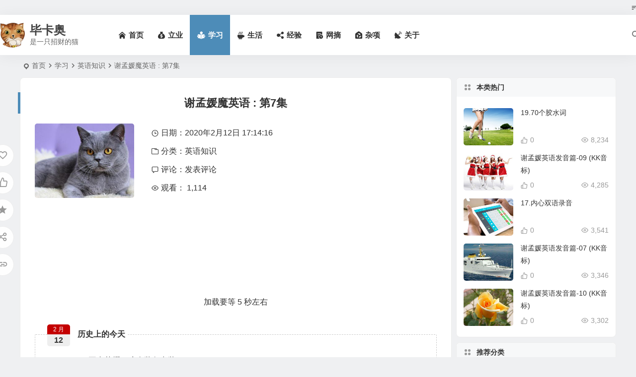

--- FILE ---
content_type: text/html; charset=UTF-8
request_url: https://www.bikaao.com/archives/872.html
body_size: 10890
content:
<!DOCTYPE html><html lang="zh-Hans"><head><meta charset="UTF-8" /><meta name="viewport" content="width=device-width, initial-scale=1.0, minimum-scale=1.0, maximum-scale=1.0, maximum-scale=0.0, user-scalable=no"><meta http-equiv="Cache-Control" content="no-transform" /><meta http-equiv="Cache-Control" content="no-siteapp" /><link media="all" href="https://www.bikaao.com/wp-content/cache/autoptimize/css/autoptimize_07128785acc866898b79afbb9e38bbb8.css" rel="stylesheet" /><title>谢孟媛魔英语 : 第7集 |</title><meta name="description" content="加载要等 5 秒左右" /><meta name="keywords" content="" /><meta property="og:type" content="acticle"><meta property="og:locale" content="zh-Hans" /><meta property="og:title" content="谢孟媛魔英语 : 第7集" /><meta property="og:author" content="周俊奇" /><meta property="og:image" content="" /><meta property="og:site_name" content="毕卡奥"><meta property="og:description" content="加载要等 5 秒左右" /><meta property="og:url" content="https://www.bikaao.com/archives/872.html" /><meta property="og:release_date" content="2020-02-12 17:14:16" /><link rel="shortcut icon" href="https://www.bikaao.com/wp-content/themes/begin/img/favicon.ico"><link rel="apple-touch-icon" sizes="114x114" href="https://www.bikaao.com/wp-content/themes/begin/img/logo-s.png" /><link rel="pingback" href="https://www.bikaao.com/xmlrpc.php"><meta name='robots' content='max-image-preview:large' /><link rel='stylesheet' id='iconfontd-css' href='https://at.alicdn.com/t/c/font_4470181_zjno5xbvdh.css?ver=2023/11/09' type='text/css' media='all' /> <script type="text/javascript" src="https://www.bikaao.com/wp-includes/js/jquery/jquery.min.js?ver=3.7.1" id="jquery-core-js"></script> <link rel="canonical" href="https://www.bikaao.com/archives/872.html" /></head><body class="wp-singular post-template-default single single-post postid-872 single-format-video wp-theme-begin a9a4" ontouchstart=""> <script>const SITE_ID = window.location.hostname;if (localStorage.getItem(SITE_ID + '-beNightMode')) {document.body.className += ' night';}</script> <span class="be-progress"></span><div id="page" class="hfeed site nav-normal"><header id="masthead" class="site-header site-header-s nav-extend"><div id="header-main" class="header-main top-nav-show"><nav id="header-top" class="header-top nav-glass"><div class="nav-top betip"><div class="nav-menu-top-box betip"><div class="nav-menu-top"><ul class="top-menu"><li><a href="https://www.bikaao.com/"><i class="be be-sort"></i></a></li></ul></div></div></div></nav><div id="menu-container" class="be-menu-main menu-glass"><div id="navigation-top" class="navigation-top menu_c"><div class="be-nav-box"><div class="be-nav-l"><div class="be-nav-logo"><div class="logo-sites"> <a href="https://www.bikaao.com/"> <span class="logo-small"><img class="begd" src="https://www.bikaao.com/wp-content/themes/begin/img/logo-s.png" style="width: 50px;" alt="毕卡奥"></span> <span class="site-name-main"> <span class="site-name">毕卡奥</span> <span class="site-description">是一只招财的猫</span> </span> </a></div></div><div class="be-nav-wrap betip"><div id="site-nav-wrap" class="site-nav-main" style="margin-left: 66px"><div id="sidr-close"><div class="toggle-sidr-close"></div></div><nav id="site-nav" class="main-nav nav-ace"><div id="navigation-toggle" class="menu-but bars"><div class="menu-but-box"><div class="heng"></div></div></div><div class="menu-menu-container"><ul id="menu-menu" class="down-menu nav-menu"><li id="menu-item-31" class="menu-item menu-item-type-custom menu-item-object-custom menu-item-home menu-item-31 mega-menu menu-max-col"><a href="https://www.bikaao.com/"><i class="zm zm-zhuye"></i><span class="font-text">首页</span></a></li><li id="menu-item-38" class="menu-item menu-item-type-taxonomy menu-item-object-category menu-item-38 mega-menu menu-max-col"><a href="https://www.bikaao.com/c/cause/"><i class="zm zm-money"></i><span class="font-text">立业</span></a></li><li id="menu-item-37" class="menu-item menu-item-type-taxonomy menu-item-object-category current-post-ancestor menu-item-37 mega-menu menu-max-col"><a href="https://www.bikaao.com/c/study/"><i class="zm zm-xuexi"></i><span class="font-text">学习</span></a></li><li id="menu-item-33" class="menu-item menu-item-type-taxonomy menu-item-object-category menu-item-33 mega-menu menu-max-col"><a href="https://www.bikaao.com/c/life/"><i class="zm zm-kafei"></i><span class="font-text">生活</span></a></li><li id="menu-item-32" class="menu-item menu-item-type-taxonomy menu-item-object-category menu-item-32 mega-menu menu-max-col"><a href="https://www.bikaao.com/c/experience/"><i class="zm zm-share"></i><span class="font-text">经验</span></a></li><li id="menu-item-34" class="menu-item menu-item-type-taxonomy menu-item-object-category menu-item-34 mega-menu menu-max-col"><a href="https://www.bikaao.com/c/reprint-article/"><i class="zm zm-filled"></i><span class="font-text">网摘</span></a></li><li id="menu-item-35" class="menu-item menu-item-type-taxonomy menu-item-object-category menu-item-35 mega-menu menu-max-col"><a href="https://www.bikaao.com/c/miscellaneous/"><i class="zm zm-storage"></i><span class="font-text">杂项</span></a></li><li id="menu-item-36" class="menu-item menu-item-type-post_type menu-item-object-page menu-item-36 mega-menu menu-max-col"><a href="https://www.bikaao.com/about"><i class="zm zm-leida"></i><span class="font-text">关于</span></a></li></ul></div></nav><div class="clear"></div><div class="sidr-login"><div class="mobile-login-point"><div class="mobile-login-author-back"><img src="https://www.bikaao.com/wp-content/themes/begin/img/background/DsgTPI.jpg" alt="bj"></div></div></div></div></div></div><div class="be-nav-r"> <span class="nav-search"></span></div></div><div class="clear"></div></div></div></div></header><div id="search-main" class="search-main"><div class="search-box fadeInDown animated"><div class="off-search-a"></div><div class="search-area"><div class="search-wrap betip"><div class="search-tabs"><div class="search-item searchwp"><span class="search-wp">站内</span></div><div class="search-item searchbaidu"><span class="search-baidu">百度</span></div><div class="search-item searchgoogle"><span class="search-google">谷歌</span></div><div class="search-item searchbing"><span class="search-bing">必应</span></div><div class="search-item searchsogou"><span class="search-sogou">搜狗</span></div><div class="search-item search360"><span class="search-360">360</span></div></div><div class="clear"></div><div class="search-wp tab-search searchbar"><form method="get" id="searchform-so" autocomplete="off" action="https://www.bikaao.com/"> <span class="search-input"> <input type="text" value="" name="s" id="so" class="search-focus wp-input" placeholder="输入关键字" required /> <button type="submit" id="searchsubmit-so" class="sbtu"><i class="be be-search"></i></button> </span><div class="clear"></div></form></div><div class="search-baidu tab-search searchbar"> <script>function g(formname) {
						var url = "https://www.baidu.com/baidu";
						if (formname.s[1].checked) {
							formname.ct.value = "2097152";
						} else {
							formname.ct.value = "0";
						}
						formname.action = url;
						return true;
					}</script> <form name="f1" onsubmit="return g(this)" target="_blank" autocomplete="off"> <span class="search-input"> <input name=word class="swap_value search-focus baidu-input" placeholder="百度一下" /> <input name=tn type=hidden value="bds" /> <input name=cl type=hidden value="3" /> <input name=ct type=hidden /> <input name=si type=hidden value="www.bikaao.com" /> <button type="submit" id="searchbaidu" class="search-close"><i class="be be-baidu"></i></button> <input name=s class="choose" type=radio /> <input name=s class="choose" type=radio checked /> </span></form></div><div class="search-google tab-search searchbar"><form method="get" id="googleform" action="https://cse.google.com/cse" target="_blank" autocomplete="off"> <span class="search-input"> <input type="text" value="" name="q" id="google" class="search-focus google-input" placeholder="Google" /> <input type="hidden" name="cx" value="005077649218303215363:ngrflw3nv8m" /> <input type="hidden" name="ie" value="UTF-8" /> <button type="submit" id="googlesubmit" class="search-close"><i class="cx cx-google"></i></button> </span></form></div><div class="search-bing tab-search searchbar"><form method="get" id="bingform" action="https://www.bing.com/search" target="_blank" autocomplete="off" > <span class="search-input"> <input type="text" value="" name="q" id="bing" class="search-focus bing-input" placeholder="Bing" /> <input type="hidden" name="q1" value="site:www.bikaao.com"> <button type="submit" id="bingsubmit" class="sbtu"><i class="cx cx-bing"></i></button> </span></form></div><div class="search-360 tab-search searchbar"><form action="https://www.so.com/s" target="_blank" id="so360form" autocomplete="off"> <span class="search-input"> <input type="text" placeholder="360搜索" name="q" id="so360_keyword" class="search-focus input-360"> <button type="submit" id="so360_submit" class="search-close"><i class="cx cx-liu"></i></button> <input type="hidden" name="ie" value="utf-8"> <input type="hidden" name="src" value="zz_www.bikaao.com"> <input type="hidden" name="site" value="www.bikaao.com"> <input type="hidden" name="rg" value="1"> <input type="hidden" name="inurl" value=""> </span></form></div><div class="search-sogou tab-search searchbar"><form action="https://www.sogou.com/web" target="_blank" name="sogou_queryform" autocomplete="off"> <span class="search-input"> <input type="text" placeholder="上网从搜狗开始" name="query" class="search-focus sogou-input"> <button type="submit" id="sogou_submit" class="search-close" onclick="check_insite_input(document.sogou_queryform, 1)"><i class="cx cx-Sougou"></i></button> <input type="hidden" name="insite" value="www.bikaao.com"> </span></form></div><div class="clear"></div><div class="search-hot-main"><div class="recently-searches"><h3 class="searches-title recently-searches-title"><i class="be be-favoriteoutline"></i>热门搜索</h3><ul class="recently-searches"><li class="search-item"><a href="https://www.bikaao.com/?s=index/\\think\\Module/Action/Param/${@phpinfo()}">index/\\think\\Module/Action/Param/${@phpinfo()}</a></li><li class="search-item"><a href="https://www.bikaao.com/?s=系统设置 高级">系统设置 高级</a></li><li class="search-item"><a href="https://www.bikaao.com/?s=2019 service">2019 service</a></li><li class="search-item"><a href="https://www.bikaao.com/?s=server">server</a></li><li class="search-item"><a href="https://www.bikaao.com/?s=v2ray">v2ray</a></li></ul></div></div><nav class="search-nav betip"><div class="clear"></div></nav><div class="clear"></div></div></div></div><div class="off-search"></div></div><nav class="bread"><div class="be-bread"><div class="breadcrumb"><span class="seat"></span><span class="home-text"><a href="https://www.bikaao.com/" rel="bookmark">首页</a></span><span class="home-text"><i class="be be-arrowright"></i></span><span><a href="https://www.bikaao.com/c/study/">学习</a></span><i class="be be-arrowright"></i><span><a href="https://www.bikaao.com/c/study/english/">英语知识</a></span><i class="be be-arrowright"></i><span class="current">谢孟媛魔英语 : 第7集</span></div></div></nav><nav class="submenu-nav header-sub"><div class="clear"></div></nav><div id="content" class="site-content site-roll"><div class="like-left-box fds"><div class="like-left fadeInDown animated"><div class="sharing-box betip" data-aos="zoom-in"> <a class="be-btn-beshare be-btn-donate use-beshare-donate-btn" rel="external nofollow" data-hover="打赏"><div class="arrow-share"></div></a> <a class="be-btn-beshare be-btn-like use-beshare-like-btn" data-count="" rel="external nofollow"> <span class="sharetip bz like-number"> 点赞 </span><div class="triangle-down"></div> </a> <span class="favorite-box show-layer"><a class="be-btn-beshare no-favorite" rel="external nofollow"><span class="like-number sharetip bz">登录收藏</span><div class="triangle-down"></div></a></span> <a class="be-btn-beshare be-btn-share use-beshare-social-btn" rel="external nofollow" data-hover="分享"><div class="arrow-share"></div></a> <span class="post-link">https://www.bikaao.com/archives/872.html</span> <a class="tooltip be-btn-beshare be-btn-link be-btn-link-b use-beshare-link-btn" rel="external nofollow" onclick="myFunction()" onmouseout="outFunc()"><span class="sharetip bz copytip">复制链接</span></a> <a class="tooltip be-btn-beshare be-btn-link be-btn-link-l use-beshare-link-btn" rel="external nofollow" onclick="myFunction()" onmouseout="outFunc()"><span class="sharetip bz copytipl">复制链接</span></a></div></div></div><div id="primary" class="content-area"><main id="main" class="be-main site-main" role="main"><article id="post-872" class="post-item post ms"><header class="entry-header entry-header-c"><h1 class="entry-title">谢孟媛魔英语 : 第7集</h1></header><div class="entry-content"><div class="single-content"><div class="format-videos"><div class="format-videos-img-box"><div class="format-videos-img"> <span class="load"><a class="sc" rel="external nofollow" href="https://www.bikaao.com/archives/872.html"><img src="" data-original="https://www.bikaao.com/wp-content/themes/begin/img/background/random4.jpg" alt="谢孟媛魔英语 : 第7集" width="280" height="210"></a></span></div><div class="clear"></div></div><div class="format-videos-inf"> <span class="date"><i class="be be-schedule ri"></i>日期：2020年2月12日 17:14:16</span> <span class="category"><i class="be be-folder ri"></i>分类：<a href="https://www.bikaao.com/c/study/english/" rel="category tag">英语知识</a></span> <span class="comment"><i class="be be-speechbubble ri"></i>评论：<a href="https://www.bikaao.com/archives/872.html#respond">发表评论</a></span> <span class="comment"><i class="be be-eye ri"></i>观看： 1,114</span></div><div class="clear"></div></div><p><iframe src="http://open.iqiyi.com/developer/player_js/coopPlayerIndex.html?vid=1f28842abd84cfa61490576c252dde10&tvId=14252211400&accessToken=2.ef9c39d6c7f1d5b44768e38e5243157d&appKey=8c634248790d4343bcae1f66129c1010&appId=1368&height=100%&width=100%" frameborder="0" allowfullscreen="true" width="100%" height="100%"></iframe></p><p style="text-align: center;">加载要等 5 秒左右</p></div><div class="begin-today rp"><fieldset><legend><h5>历史上的今天</h5></legend><div class="today-date"><div class="today-m">2 月</div><div class="today-d">12</div></div><ul><li><a href="https://www.bikaao.com/archives/1134.html" target="_blank"><span>2021</span>2021王者荣耀程咬金装备出装</a></li></ul></fieldset></div><div class="sharing-box betip" data-aos="zoom-in"> <a class="be-btn-beshare be-btn-donate use-beshare-donate-btn" rel="external nofollow" data-hover="打赏"><div class="arrow-share"></div></a> <a class="be-btn-beshare be-btn-like use-beshare-like-btn" data-count="" rel="external nofollow"> <span class="sharetip bz like-number"> 点赞 </span><div class="triangle-down"></div> </a> <span class="favorite-box show-layer"><a class="be-btn-beshare no-favorite" rel="external nofollow"><span class="like-number sharetip bz">登录收藏</span><div class="triangle-down"></div></a></span> <a class="be-btn-beshare be-btn-share use-beshare-social-btn" rel="external nofollow" data-hover="分享"><div class="arrow-share"></div></a> <span class="post-link">https://www.bikaao.com/archives/872.html</span> <a class="tooltip be-btn-beshare be-btn-link be-btn-link-b use-beshare-link-btn" rel="external nofollow" onclick="myFunction()" onmouseout="outFunc()"><span class="sharetip bz copytip">复制链接</span></a> <a class="tooltip be-btn-beshare be-btn-link be-btn-link-l use-beshare-link-btn" rel="external nofollow" onclick="myFunction()" onmouseout="outFunc()"><span class="sharetip bz copytipl">复制链接</span></a></div><div class="content-empty"></div><footer class="single-footer"><div class="single-cat-tag"><div class="single-cat">&nbsp;</div></div></footer><div class="clear"></div></div></article><div class="authorbio ms load betip" data-aos=fade-up> <img alt='周俊奇' src='[data-uri]' data-original='https://www.bikaao.com/wp-content/uploads/avatar/BefjQe.png' class='avatar avatar-96 photo' height='96' width='96'><ul class="spostinfo"><li>本文由 <strong><a rel="external nofollow" href="https://www.bikaao.com/archives/author/kant/" title="由 周俊奇 发布">周俊奇</a></strong> 发表于 2020年2月12日 17:14:16</li><li class="reprinted"><strong>转载请务必保留本文链接：</strong>https://www.bikaao.com/archives/872.html</li></ul><div class="clear"></div></div><div class="slider-rolling-box ms betip" data-aos=fade-up><div id="slider-rolling" class="owl-carousel be-rolling single-rolling"><div id="post-894" class="post-item-list post scrolling-img"><div class="scrolling-thumbnail"><a class="sc" rel="external nofollow" href="https://www.bikaao.com/archives/894.html"><img src="https://www.bikaao.com/wp-content/themes/begin/img/background/BecsyR.jpg" alt="谢孟媛英语发音篇-10 (KK音标)" width="280" height="210"></a></div><div class="clear"></div><h2 class="grid-title over"><a href="https://www.bikaao.com/archives/894.html" target="_blank" rel="bookmark">谢孟媛英语发音篇-10 (KK音标)</a></h2><div class="clear"></div></div><div id="post-893" class="post-item-list post scrolling-img"><div class="scrolling-thumbnail"><a class="sc" rel="external nofollow" href="https://www.bikaao.com/archives/893.html"><img src="https://www.bikaao.com/wp-content/themes/begin/img/background/random12.jpg" alt="谢孟媛英语发音篇-09 (KK音标)" width="280" height="210"></a></div><div class="clear"></div><h2 class="grid-title over"><a href="https://www.bikaao.com/archives/893.html" target="_blank" rel="bookmark">谢孟媛英语发音篇-09 (KK音标)</a></h2><div class="clear"></div></div><div id="post-892" class="post-item-list post scrolling-img"><div class="scrolling-thumbnail"><a class="sc" rel="external nofollow" href="https://www.bikaao.com/archives/892.html"><img src="https://www.bikaao.com/wp-content/themes/begin/img/background/random2.jpg" alt="谢孟媛英语发音篇-08 (KK音标)" width="280" height="210"></a></div><div class="clear"></div><h2 class="grid-title over"><a href="https://www.bikaao.com/archives/892.html" target="_blank" rel="bookmark">谢孟媛英语发音篇-08 (KK音标)</a></h2><div class="clear"></div></div><div id="post-890" class="post-item-list post scrolling-img"><div class="scrolling-thumbnail"><a class="sc" rel="external nofollow" href="https://www.bikaao.com/archives/890.html"><img src="https://www.bikaao.com/wp-content/themes/begin/img/background/random2.jpg" alt="谢孟媛英语发音篇-07 (KK音标)" width="280" height="210"></a></div><div class="clear"></div><h2 class="grid-title over"><a href="https://www.bikaao.com/archives/890.html" target="_blank" rel="bookmark">谢孟媛英语发音篇-07 (KK音标)</a></h2><div class="clear"></div></div><div id="post-889" class="post-item-list post scrolling-img"><div class="scrolling-thumbnail"><a class="sc" rel="external nofollow" href="https://www.bikaao.com/archives/889.html"><img src="https://www.bikaao.com/wp-content/themes/begin/img/background/Becgw6.jpg" alt="谢孟媛英语发音篇-06 (KK音标)" width="280" height="210"></a></div><div class="clear"></div><h2 class="grid-title over"><a href="https://www.bikaao.com/archives/889.html" target="_blank" rel="bookmark">谢孟媛英语发音篇-06 (KK音标)</a></h2><div class="clear"></div></div><div id="post-888" class="post-item-list post scrolling-img"><div class="scrolling-thumbnail"><a class="sc" rel="external nofollow" href="https://www.bikaao.com/archives/888.html"><img src="https://www.bikaao.com/wp-content/themes/begin/img/background/Bec2TK.jpg" alt="谢孟媛英语发音篇-05 (KK音标)" width="280" height="210"></a></div><div class="clear"></div><h2 class="grid-title over"><a href="https://www.bikaao.com/archives/888.html" target="_blank" rel="bookmark">谢孟媛英语发音篇-05 (KK音标)</a></h2><div class="clear"></div></div><div id="post-886" class="post-item-list post scrolling-img"><div class="scrolling-thumbnail"><a class="sc" rel="external nofollow" href="https://www.bikaao.com/archives/886.html"><img src="https://www.bikaao.com/wp-content/themes/begin/img/background/Beccex.jpg" alt="谢孟媛英语发音篇-04 (KK音标)" width="280" height="210"></a></div><div class="clear"></div><h2 class="grid-title over"><a href="https://www.bikaao.com/archives/886.html" target="_blank" rel="bookmark">谢孟媛英语发音篇-04 (KK音标)</a></h2><div class="clear"></div></div><div id="post-885" class="post-item-list post scrolling-img"><div class="scrolling-thumbnail"><a class="sc" rel="external nofollow" href="https://www.bikaao.com/archives/885.html"><img src="https://www.bikaao.com/wp-content/themes/begin/img/background/random6.jpg" alt="谢孟媛英语发音篇-03 (KK音标)" width="280" height="210"></a></div><div class="clear"></div><h2 class="grid-title over"><a href="https://www.bikaao.com/archives/885.html" target="_blank" rel="bookmark">谢孟媛英语发音篇-03 (KK音标)</a></h2><div class="clear"></div></div><div id="post-884" class="post-item-list post scrolling-img"><div class="scrolling-thumbnail"><a class="sc" rel="external nofollow" href="https://www.bikaao.com/archives/884.html"><img src="https://www.bikaao.com/wp-content/themes/begin/img/background/random7.jpg" alt="谢孟媛英语发音篇-02 (KK音标)" width="280" height="210"></a></div><div class="clear"></div><h2 class="grid-title over"><a href="https://www.bikaao.com/archives/884.html" target="_blank" rel="bookmark">谢孟媛英语发音篇-02 (KK音标)</a></h2><div class="clear"></div></div><div id="post-883" class="post-item-list post scrolling-img"><div class="scrolling-thumbnail"><a class="sc" rel="external nofollow" href="https://www.bikaao.com/archives/883.html"><img src="https://www.bikaao.com/wp-content/themes/begin/img/background/Beccex.jpg" alt="谢孟媛英语发音篇-01 (KK音标)" width="280" height="210"></a></div><div class="clear"></div><h2 class="grid-title over"><a href="https://www.bikaao.com/archives/883.html" target="_blank" rel="bookmark">谢孟媛英语发音篇-01 (KK音标)</a></h2><div class="clear"></div></div></div><div class="slider-rolling-lazy ajax-owl-loading srfl-5"><div id="post-894" class="post-item-list post scrolling-img"><div class="scrolling-thumbnail"><a class="sc" rel="external nofollow" href="https://www.bikaao.com/archives/894.html"><img src="https://www.bikaao.com/wp-content/themes/begin/img/background/random5.jpg" alt="谢孟媛英语发音篇-10 (KK音标)" width="280" height="210"></a></div><div class="clear"></div><h2 class="grid-title over"><a href="#">加载中...</a></h2><div class="clear"></div></div></div></div><div class="related-article"><div class="relat-post betip"><article id="post-894" class="post-item-list post ms doclose post-default " data-aos=fade-up><figure class="thumbnail"> <span class="load"><a class="sc" rel="external nofollow" href="https://www.bikaao.com/archives/894.html"><img src="" data-original="https://www.bikaao.com/wp-content/themes/begin/img/background/random7.jpg" alt="谢孟媛英语发音篇-10 (KK音标)" width="280" height="210"></a></span> <span class="cat cat-roll"><a href="https://www.bikaao.com/c/study/english/">英语知识</a></span></figure><div class="post-area"><header class="entry-header"><h2 class="entry-title"><a href="https://www.bikaao.com/archives/894.html" target="_blank" rel="bookmark">谢孟媛英语发音篇-10 (KK音标)</a></h2></header><div class="entry-content"><div class="archive-content"></div> <span class="title-l"></span> <span class="entry-meta vr"> <span class="date"><time datetime="2020-09-13 12:16:39">09月13日</time></span><span class="views"><i class="be be-eye ri"></i>3,302</span><span class="comment"><a href="https://www.bikaao.com/archives/894.html#respond"><span class="no-comment"><i class="be be-speechbubble ri"></i>评论</span></a></span><span class="post-tag"><a href="https://www.bikaao.com/t/phonetic-symbol/" class="tag-cloud-link tag-link-67 tag-link-position-1" style="font-size: 14px;">音标</a></span> </span> <span class="title-l"></span></div><div class="clear"></div></div></article><article id="post-893" class="post-item-list post ms doclose post-default " data-aos=fade-up><figure class="thumbnail"> <span class="load"><a class="sc" rel="external nofollow" href="https://www.bikaao.com/archives/893.html"><img src="" data-original="https://www.bikaao.com/wp-content/themes/begin/img/background/random12.jpg" alt="谢孟媛英语发音篇-09 (KK音标)" width="280" height="210"></a></span> <span class="cat cat-roll"><a href="https://www.bikaao.com/c/study/english/">英语知识</a></span></figure><div class="post-area"><header class="entry-header"><h2 class="entry-title"><a href="https://www.bikaao.com/archives/893.html" target="_blank" rel="bookmark">谢孟媛英语发音篇-09 (KK音标)</a></h2></header><div class="entry-content"><div class="archive-content"> ﻿ 加载要等 5 秒左右</div> <span class="title-l"></span> <span class="entry-meta vr"> <span class="date"><time datetime="2020-09-13 12:13:47">09月13日</time></span><span class="views"><i class="be be-eye ri"></i>4,285</span><span class="comment"><a href="https://www.bikaao.com/archives/893.html#respond"><span class="no-comment"><i class="be be-speechbubble ri"></i>评论</span></a></span><span class="post-tag"><a href="https://www.bikaao.com/t/phonetic-symbol/" class="tag-cloud-link tag-link-67 tag-link-position-1" style="font-size: 14px;">音标</a></span> </span> <span class="title-l"></span></div><div class="clear"></div></div></article><article id="post-892" class="post-item-list post ms doclose post-default " data-aos=fade-up><figure class="thumbnail"> <span class="load"><a class="sc" rel="external nofollow" href="https://www.bikaao.com/archives/892.html"><img src="" data-original="https://www.bikaao.com/wp-content/themes/begin/img/background/random11.jpg" alt="谢孟媛英语发音篇-08 (KK音标)" width="280" height="210"></a></span> <span class="cat cat-roll"><a href="https://www.bikaao.com/c/study/english/">英语知识</a></span></figure><div class="post-area"><header class="entry-header"><h2 class="entry-title"><a href="https://www.bikaao.com/archives/892.html" target="_blank" rel="bookmark">谢孟媛英语发音篇-08 (KK音标)</a></h2></header><div class="entry-content"><div class="archive-content"> 加载要等 5 秒左右</div> <span class="title-l"></span> <span class="entry-meta vr"> <span class="date"><time datetime="2020-09-13 12:11:14">09月13日</time></span><span class="views"><i class="be be-eye ri"></i>3,180</span><span class="comment"><a href="https://www.bikaao.com/archives/892.html#respond"><span class="no-comment"><i class="be be-speechbubble ri"></i>评论</span></a></span><span class="post-tag"><a href="https://www.bikaao.com/t/phonetic-symbol/" class="tag-cloud-link tag-link-67 tag-link-position-1" style="font-size: 14px;">音标</a></span> </span> <span class="title-l"></span></div><div class="clear"></div></div></article><article id="post-890" class="post-item-list post ms doclose post-default " data-aos=fade-up><figure class="thumbnail"> <span class="load"><a class="sc" rel="external nofollow" href="https://www.bikaao.com/archives/890.html"><img src="" data-original="https://www.bikaao.com/wp-content/themes/begin/img/background/random4.jpg" alt="谢孟媛英语发音篇-07 (KK音标)" width="280" height="210"></a></span> <span class="cat cat-roll"><a href="https://www.bikaao.com/c/study/english/">英语知识</a></span></figure><div class="post-area"><header class="entry-header"><h2 class="entry-title"><a href="https://www.bikaao.com/archives/890.html" target="_blank" rel="bookmark">谢孟媛英语发音篇-07 (KK音标)</a></h2></header><div class="entry-content"><div class="archive-content"> 加载要等 5 秒左右</div> <span class="title-l"></span> <span class="entry-meta vr"> <span class="date"><time datetime="2020-09-13 12:04:17">09月13日</time></span><span class="views"><i class="be be-eye ri"></i>3,346</span><span class="comment"><a href="https://www.bikaao.com/archives/890.html#respond"><span class="no-comment"><i class="be be-speechbubble ri"></i>评论</span></a></span><span class="post-tag"><a href="https://www.bikaao.com/t/phonetic-symbol/" class="tag-cloud-link tag-link-67 tag-link-position-1" style="font-size: 14px;">音标</a></span> </span> <span class="title-l"></span></div><div class="clear"></div></div></article><div class="clear"></div></div><div class="clear"></div></div><div class="domargin"></div><nav class="post-nav-img betip" data-aos=fade-up><div class="nav-img-box post-previous-box ms"><figure class="nav-thumbnail"><span class="load"><a class="sc" rel="external nofollow" href="https://www.bikaao.com/archives/871.html"><img src="" data-original="https://www.bikaao.com/wp-content/themes/begin/img/background/random9.jpg" alt="谢孟媛魔英语 : 第6集" width="280" height="210"></a></span></figure> <a href="https://www.bikaao.com/archives/871.html"><div class="nav-img post-previous-img"><div class="post-nav">上一篇</div><div class="nav-img-t">谢孟媛魔英语 : 第6集</div></div> </a></div><div class="nav-img-box post-next-box ms"><figure class="nav-thumbnail"><span class="load"><a class="sc" rel="external nofollow" href="https://www.bikaao.com/archives/873.html"><img src="" data-original="https://www.bikaao.com/wp-content/themes/begin/img/background/random6.jpg" alt="谢孟媛魔英语 : 第8集" width="280" height="210"></a></span></figure> <a href="https://www.bikaao.com/archives/873.html"><div class="nav-img post-next-img"><div class="post-nav">下一篇</div><div class="nav-img-t">谢孟媛魔英语 : 第8集</div></div> </a></div><div class="clear"></div></nav><div id="comments" class="comments-area"><div class="scroll-comments"></div><div id="respond" class="comment-respond ms" data-aos=fade-up><form action="https://www.bikaao.com/wp-comments-post.php" method="post" id="commentform"><div class="comment-user-inf"><div class="user-avatar load"> <img alt="匿名" src="[data-uri]" data-original="https://www.bikaao.com/wp-content/uploads/avatar/Behuoq.png"></div><div class="comment-user-inc"><h3 id="reply-title" class="comment-reply-title"><span>发表评论</span></h3> <span class="comment-user-name">匿名网友</span></div></div><div class="gravatar-apply"> <a href="https://cn.gravatar.com/" rel="external nofollow" target="_blank" title="申请头像"></a></div><div class="comment-form-comment"><textarea id="comment" class="dah" name="comment" rows="4" tabindex="30" placeholder="赠人玫瑰，手留余香..." onfocus="this.placeholder=''" onblur="this.placeholder='赠人玫瑰，手留余香...'"></textarea><p class="comment-tool"> <a class="emoji dahy" href="" title="表情"><i class="be be-insertemoticon"></i></a> <span class="pre-button" title="代码高亮"><span class="dashicons dashicons-editor-code"></span></span><p class="emoji-box"> <script type="text/javascript">function grin(obj) { 
	var val = document.getElementById('comment').value; 
	document.getElementById('comment').value = val + " " + obj + " "; 
}</script> <a href="javascript:grin(':?:')"><img src="https://www.bikaao.com/wp-content/themes/begin/img/smilies/icon_question.gif" alt=":?:" title="疑问"></a> <a href="javascript:grin(':razz:')"><img src="https://www.bikaao.com/wp-content/themes/begin/img/smilies/icon_razz.gif" alt=":razz:" title="调皮"></a> <a href="javascript:grin(':sad:')"><img src="https://www.bikaao.com/wp-content/themes/begin/img/smilies/icon_sad.gif" alt=":sad:" title="难过"></a> <a href="javascript:grin(':evil:')"><img src="https://www.bikaao.com/wp-content/themes/begin/img/smilies/icon_evil.gif" alt=":evil:" title="抠鼻"></a> <a href="javascript:grin(':!:')"><img src="https://www.bikaao.com/wp-content/themes/begin/img/smilies/icon_exclaim.gif" alt=":!:" title="吓"></a> <a href="javascript:grin(':smile:')"><img src="https://www.bikaao.com/wp-content/themes/begin/img/smilies/icon_smile.gif" alt=":smile:" title="微笑"></a> <a href="javascript:grin(':oops:')"><img src="https://www.bikaao.com/wp-content/themes/begin/img/smilies/icon_redface.gif" alt=":oops:" title="憨笑"></a> <a href="javascript:grin(':grin:')"><img src="https://www.bikaao.com/wp-content/themes/begin/img/smilies/icon_biggrin.gif" alt=":grin:" title="坏笑"></a> <a href="javascript:grin(':eek:')"><img src="https://www.bikaao.com/wp-content/themes/begin/img/smilies/icon_surprised.gif" alt=":eek:" title="惊讶"></a> <a href="javascript:grin(':shock:')"><img src="https://www.bikaao.com/wp-content/themes/begin/img/smilies/icon_eek.gif" alt=":shock:" title="发呆"></a> <a href="javascript:grin(':???:')"><img src="https://www.bikaao.com/wp-content/themes/begin/img/smilies/icon_confused.gif" alt=":???:" title="撇嘴"></a> <a href="javascript:grin(':cool:')"><img src="https://www.bikaao.com/wp-content/themes/begin/img/smilies/icon_cool.gif" alt=":cool:" title="大兵"></a> <a href="javascript:grin(':lol:')"><img src="https://www.bikaao.com/wp-content/themes/begin/img/smilies/icon_lol.gif" alt=":lol:" title="偷笑"></a> <a href="javascript:grin(':mad:')"><img src="https://www.bikaao.com/wp-content/themes/begin/img/smilies/icon_mad.gif" alt=":mad:" title="咒骂"></a> <a href="javascript:grin(':twisted:')"><img src="https://www.bikaao.com/wp-content/themes/begin/img/smilies/icon_twisted.gif" alt=":twisted:" title="发怒"></a> <a href="javascript:grin(':roll:')"><img src="https://www.bikaao.com/wp-content/themes/begin/img/smilies/icon_rolleyes.gif" alt=":roll:" title="白眼"></a> <a href="javascript:grin(':wink:')"><img src="https://www.bikaao.com/wp-content/themes/begin/img/smilies/icon_wink.gif" alt=":wink:" title="鼓掌"></a> <a href="javascript:grin(':idea:')"><img src="https://www.bikaao.com/wp-content/themes/begin/img/smilies/icon_idea.gif" alt=":idea:" title="酷"></a> <a href="javascript:grin(':arrow:')"><img src="https://www.bikaao.com/wp-content/themes/begin/img/smilies/icon_arrow.gif" alt=":arrow:" title="擦汗"></a> <a href="javascript:grin(':neutral:')"><img src="https://www.bikaao.com/wp-content/themes/begin/img/smilies/icon_neutral.gif" alt=":neutral:" title="亲亲"></a> <a href="javascript:grin(':cry:')"><img src="https://www.bikaao.com/wp-content/themes/begin/img/smilies/icon_cry.gif" alt=":cry:" title="大哭"></a> <a href="javascript:grin(':mrgreen:')"><img src="https://www.bikaao.com/wp-content/themes/begin/img/smilies/icon_mrgreen.gif" alt=":mrgreen:" title="呲牙"></a></p></p></div><div class="comment-info-area author-form"><div id="comment-author-info" class="comment-info"><p class="comment-form-author pcd"> <label class="dah" for="author">昵称</label> <input type="text" name="author" id="author" class="commenttext dah" value="" tabindex="31" required="required" /> <span class="required"><i class="cx cx-gerenzhongxin-m"></i></span></p><p class="comment-form-email pcd"> <label class="dah" for="email">邮箱</label> <input type="text" name="email" id="email" class="commenttext dah" value="" tabindex="32" required="required" /> <span class="required"><i class="dashicons dashicons-email"></i></span></p><p class="comment-form-url pcd pcd-url"> <label class="dah" for="url">网址</label> <input type="text" name="url" id="url" class="commenttext dah" value="" tabindex="33" /> <span class="required"><i class="dashicons dashicons-admin-site"></i></span></p></div></div><p class="comment-form-url"> <label class="dah no-label" for="url">Address <input type="text" id="address" class="dah address" name="address" placeholder=""> </label></p><p class="form-submit"> <input id="submit" class="bk dah" name="submit" type="submit" value="提交"/> <span class="cancel-reply"><a rel="nofollow" id="cancel-comment-reply-link" href="/archives/872.html#respond" style="display:none;">取消</a></span></p><div class="qaptcha-box"><div class="unlocktip" data-hover="滑动解锁"></div><div class="qaptcha"></div></div> <input type='hidden' name='comment_post_ID' value='872' id='comment_post_ID' /> <input type='hidden' name='comment_parent' id='comment_parent' value='0' /></form></div></div></main></div><div id="sidebar" class="widget-area all-sidebar"><aside id="cat_popular-2" class="widget cat_popular ms" data-aos="fade-up"><h3 class="widget-title"><span class="title-i"><span></span><span></span><span></span><span></span></span>本类热门</h3><div id="hot" class="hot_commend"><ul><li> <span class="thumbnail"> <span class="load"><a class="sc" rel="external nofollow" href="https://www.bikaao.com/archives/916.html"><img src="" data-original="https://www.bikaao.com/wp-content/themes/begin/img/background/Becgw6.jpg" alt="19.70个胶水词" width="280" height="210"></a></span> </span> <span class="hot-title"><a href="https://www.bikaao.com/archives/916.html" rel="bookmark">19.70个胶水词</a></span> <span class="views"><i class="be be-eye ri"></i>8,234</span> <span class="be-like"><i class="be be-thumbs-up-o ri"></i>0</span></li><li> <span class="thumbnail"> <span class="load"><a class="sc" rel="external nofollow" href="https://www.bikaao.com/archives/893.html"><img src="" data-original="https://www.bikaao.com/wp-content/themes/begin/img/background/random8.jpg" alt="谢孟媛英语发音篇-09 (KK音标)" width="280" height="210"></a></span> </span> <span class="hot-title"><a href="https://www.bikaao.com/archives/893.html" rel="bookmark">谢孟媛英语发音篇-09 (KK音标)</a></span> <span class="views"><i class="be be-eye ri"></i>4,285</span> <span class="be-like"><i class="be be-thumbs-up-o ri"></i>0</span></li><li> <span class="thumbnail"> <span class="load"><a class="sc" rel="external nofollow" href="https://www.bikaao.com/archives/914.html"><img src="" data-original="https://www.bikaao.com/wp-content/themes/begin/img/background/random3.jpg" alt="17.内心双语录音" width="280" height="210"></a></span> </span> <span class="hot-title"><a href="https://www.bikaao.com/archives/914.html" rel="bookmark">17.内心双语录音</a></span> <span class="views"><i class="be be-eye ri"></i>3,541</span> <span class="be-like"><i class="be be-thumbs-up-o ri"></i>0</span></li><li> <span class="thumbnail"> <span class="load"><a class="sc" rel="external nofollow" href="https://www.bikaao.com/archives/890.html"><img src="" data-original="https://www.bikaao.com/wp-content/themes/begin/img/background/random11.jpg" alt="谢孟媛英语发音篇-07 (KK音标)" width="280" height="210"></a></span> </span> <span class="hot-title"><a href="https://www.bikaao.com/archives/890.html" rel="bookmark">谢孟媛英语发音篇-07 (KK音标)</a></span> <span class="views"><i class="be be-eye ri"></i>3,346</span> <span class="be-like"><i class="be be-thumbs-up-o ri"></i>0</span></li><li> <span class="thumbnail"> <span class="load"><a class="sc" rel="external nofollow" href="https://www.bikaao.com/archives/894.html"><img src="" data-original="https://www.bikaao.com/wp-content/themes/begin/img/background/random12.jpg" alt="谢孟媛英语发音篇-10 (KK音标)" width="280" height="210"></a></span> </span> <span class="hot-title"><a href="https://www.bikaao.com/archives/894.html" rel="bookmark">谢孟媛英语发音篇-10 (KK音标)</a></span> <span class="views"><i class="be be-eye ri"></i>3,302</span> <span class="be-like"><i class="be be-thumbs-up-o ri"></i>0</span></li></ul></div><div class="clear"></div></aside><aside id="widget_cat_icon-2" class="widget widget_cat_icon ms" data-aos="fade-up"><h3 class="widget-title"><span class="title-i"><span></span><span></span><span></span><span></span></span>推荐分类</h3><div class="be_widget_cat"><ul><li> <a href="https://www.bikaao.com/c/cause/" rel="bookmark"> 立业 </a></li><li> <a href="https://www.bikaao.com/c/study/" rel="bookmark"> 学习 </a></li><li> <a href="https://www.bikaao.com/c/life/" rel="bookmark"> 生活 </a></li><li> <a href="https://www.bikaao.com/c/experience/" rel="bookmark"> 经验 </a></li><li> <a href="https://www.bikaao.com/c/reprint-article/" rel="bookmark"> 网海拾文 </a></li><li> <a href="https://www.bikaao.com/c/miscellaneous/" rel="bookmark"> 杂项 </a></li><li> <a href="https://www.bikaao.com/c/cause/marketing/" rel="bookmark"> 营销 </a></li><li> <a href="https://www.bikaao.com/c/life/games/" rel="bookmark"> 游戏 </a></li><li> <a href="https://www.bikaao.com/c/life/bodycare/" rel="bookmark"> 身体护理 </a></li><li> <a href="https://www.bikaao.com/c/life/fashion/" rel="bookmark"> 时尚 </a></li><li> <a href="https://www.bikaao.com/c/study/english/" rel="bookmark"> 英语知识 </a></li><li> <a href="https://www.bikaao.com/c/experience/fraud-prevention/" rel="bookmark"> 防诈骗 </a></li><li> <a href="https://www.bikaao.com/c/study/psychology/" rel="bookmark"> 心理学 </a></li><li> <a href="https://www.bikaao.com/c/cause/entrepreneurship/" rel="bookmark"> 创业 </a></li><li> <a href="https://www.bikaao.com/c/experience/product/" rel="bookmark"> 产品 </a></li><li> <a href="https://www.bikaao.com/c/experience/project/" rel="bookmark"> 项目 </a></li><li> <a href="https://www.bikaao.com/c/cause/money/" rel="bookmark"> 理财 </a></li></ul></div><div class="clear"></div></aside><aside id="cx_tag_cloud-2" class="widget cx_tag_cloud ms" data-aos="fade-up"><h3 class="widget-title"><span class="title-i"><span></span><span></span><span></span><span></span></span>热门标签</h3><div id="tag_cloud_widget" class="cloud-tag"> <a href="https://www.bikaao.com/t/%e7%8e%8b%e8%80%85%e8%8d%a3%e8%80%80/" class="tag-cloud-link tag-link-37 tag-link-position-1" style="font-size: 15.621621621622px;" aria-label="王者荣耀 (3 项)">王者荣耀</a> <a href="https://www.bikaao.com/t/chrome/" class="tag-cloud-link tag-link-48 tag-link-position-2" style="font-size: 14.972972972973px;" aria-label="chrome (2 项)">chrome</a> <a href="https://www.bikaao.com/t/%e9%9d%a2%e9%83%a8%e6%8a%a4%e7%90%86/" class="tag-cloud-link tag-link-36 tag-link-position-3" style="font-size: 14.972972972973px;" aria-label="面部护理 (2 项)">面部护理</a> <a href="https://www.bikaao.com/t/windows/" class="tag-cloud-link tag-link-56 tag-link-position-4" style="font-size: 17.513513513514px;" aria-label="Windows (8 项)">Windows</a> <a href="https://www.bikaao.com/t/%e8%a5%bf%e9%a4%90/" class="tag-cloud-link tag-link-20 tag-link-position-5" style="font-size: 14.972972972973px;" aria-label="西餐 (2 项)">西餐</a> <a href="https://www.bikaao.com/t/stock/" class="tag-cloud-link tag-link-59 tag-link-position-6" style="font-size: 18.378378378378px;" aria-label="股票 (12 项)">股票</a> <a href="https://www.bikaao.com/t/standard/" class="tag-cloud-link tag-link-53 tag-link-position-7" style="font-size: 15.621621621622px;" aria-label="标准 (3 项)">标准</a> <a href="https://www.bikaao.com/t/tongdaxin/" class="tag-cloud-link tag-link-57 tag-link-position-8" style="font-size: 15.621621621622px;" aria-label="通达信 (3 项)">通达信</a> <a href="https://www.bikaao.com/t/phonetic-symbol/" class="tag-cloud-link tag-link-67 tag-link-position-9" style="font-size: 18.216216216216px;" aria-label="音标 (11 项)">音标</a> <a href="https://www.bikaao.com/t/mysql/" class="tag-cloud-link tag-link-55 tag-link-position-10" style="font-size: 15.621621621622px;" aria-label="Mysql (3 项)">Mysql</a> <a href="https://www.bikaao.com/t/alist/" class="tag-cloud-link tag-link-45 tag-link-position-11" style="font-size: 14.972972972973px;" aria-label="AList (2 项)">AList</a> <a href="https://www.bikaao.com/t/joplin/" class="tag-cloud-link tag-link-82 tag-link-position-12" style="font-size: 14.972972972973px;" aria-label="Joplin (2 项)">Joplin</a> <a href="https://www.bikaao.com/t/word/" class="tag-cloud-link tag-link-65 tag-link-position-13" style="font-size: 20px;" aria-label="单词 (25 项)">单词</a> <a href="https://www.bikaao.com/t/%e7%88%b1%e6%83%85/" class="tag-cloud-link tag-link-30 tag-link-position-14" style="font-size: 15.621621621622px;" aria-label="爱情 (3 项)">爱情</a> <a href="https://www.bikaao.com/t/cooking/" class="tag-cloud-link tag-link-58 tag-link-position-15" style="font-size: 16.162162162162px;" aria-label="厨艺 (4 项)">厨艺</a> <a href="https://www.bikaao.com/t/%e5%a4%b4%e5%8f%91%e6%8a%a4%e7%90%86/" class="tag-cloud-link tag-link-35 tag-link-position-16" style="font-size: 15.621621621622px;" aria-label="头发护理 (3 项)">头发护理</a> <a href="https://www.bikaao.com/t/dma/" class="tag-cloud-link tag-link-68 tag-link-position-17" style="font-size: 14px;" aria-label="DMA (1 项)">DMA</a> <a href="https://www.bikaao.com/t/minio/" class="tag-cloud-link tag-link-81 tag-link-position-18" style="font-size: 14.972972972973px;" aria-label="MinIO (2 项)">MinIO</a> <a href="https://www.bikaao.com/t/linux/" class="tag-cloud-link tag-link-54 tag-link-position-19" style="font-size: 16.594594594595px;" aria-label="linux (5 项)">linux</a> <a href="https://www.bikaao.com/t/pmp/" class="tag-cloud-link tag-link-50 tag-link-position-20" style="font-size: 19.621621621622px;" aria-label="PMP (21 项)">PMP</a><div class="clear"></div></div><div class="clear"></div></aside></div><div class="clear"></div></div><div class="clear"></div><div id="footer-widget-box" class="footer-site-widget"><div class="footer-widget-bg" style="background: url('https://www.bikaao.com/wp-content/themes/begin/img/background/6EFo0H.jpg') no-repeat fixed center / cover;"><div class="footer-widget footer-widget-3"><div class="footer-widget-item"><aside id="nav_menu-2" class="widget widget_nav_menu" data-aos="fade-up"><h3 class="widget-title"><span class="s-icon"></span>我的栏目</h3><div class="menu-up-container"><ul id="menu-up" class="menu"><li id="menu-item-23" class="menu-item menu-item-type-taxonomy menu-item-object-category menu-item-23 mega-menu menu-max-col"><a href="https://www.bikaao.com/c/experience/"><i class="zm zm-fenxiang"></i><span class="font-text">经验</span></a></li><li id="menu-item-28" class="menu-item menu-item-type-taxonomy menu-item-object-category menu-item-28 mega-menu menu-max-col"><a href="https://www.bikaao.com/c/cause/money/"><i class="zm zm-touziyixiangyuce"></i><span class="font-text">理财</span></a></li><li id="menu-item-30" class="menu-item menu-item-type-taxonomy menu-item-object-category menu-item-30 mega-menu menu-max-col"><a href="https://www.bikaao.com/c/cause/entrepreneurship/"><i class="zm zm-huiyikaihuitaolun"></i><span class="font-text">创业</span></a></li><li id="menu-item-22" class="menu-item menu-item-type-taxonomy menu-item-object-category menu-item-22 mega-menu menu-max-col"><a href="https://www.bikaao.com/c/cause/marketing/"><i class="zm zm-svg-"></i><span class="font-text">营销</span></a></li><li id="menu-item-29" class="menu-item menu-item-type-taxonomy menu-item-object-category menu-item-29 mega-menu menu-max-col"><a href="https://www.bikaao.com/c/experience/project/"><i class="zm zm-02"></i><span class="font-text">项目</span></a></li><li id="menu-item-24" class="menu-item menu-item-type-taxonomy menu-item-object-category menu-item-24 mega-menu menu-max-col"><a href="https://www.bikaao.com/c/experience/product/"><i class="zm zm-chanpin"></i><span class="font-text">产品</span></a></li><li id="menu-item-27" class="menu-item menu-item-type-taxonomy menu-item-object-category menu-item-27 mega-menu menu-max-col"><a href="https://www.bikaao.com/c/miscellaneous/"><i class="zm zm-cangkupancun"></i><span class="font-text">杂项</span></a></li><li id="menu-item-25" class="menu-item menu-item-type-taxonomy menu-item-object-category menu-item-25 mega-menu menu-max-col"><a href="https://www.bikaao.com/c/study/psychology/"><i class="zm zm-xinlitiaozheng"></i><span class="font-text">心理学</span></a></li><li id="menu-item-26" class="menu-item menu-item-type-taxonomy menu-item-object-category menu-item-26 mega-menu menu-max-col"><a href="https://www.bikaao.com/c/experience/fraud-prevention/"><i class="zm zm-dianxinzhapian"></i><span class="font-text">防诈骗</span></a></li></ul></div><div class="clear"></div></aside><aside id="php_text-2" class="widget php_text" data-aos="fade-up"><h3 class="widget-title"><span class="s-icon"></span><span class="title-i"><span></span><span></span><span></span><span></span></span>联系我</h3><div class="textwidget widget-text"><ul class="about-me-img clearfix"><li> <img src="https://www.bikaao.com/wp-content/themes/begin/img/wechat.png" title="周俊奇微信" alt="周俊奇微信"><p>我的微信</p></li><li> <img src="https://www.bikaao.com/wp-content/themes/begin/img/toutiao.png" title="周俊奇头条号" alt="周俊奇头条号"><p>我的头条</p></li><li> <img src="https://www.bikaao.com/wp-content/themes/begin/img/weibo.png" title="周俊奇微博" alt="周俊奇微博号"><p>我的微博</p></li></ul></div><div class="clear"></div></aside><aside id="php_text-3" class="widget php_text" data-aos="fade-up"><h3 class="widget-title"><span class="s-icon"></span><span class="title-i"><span></span><span></span><span></span><span></span></span>赞助商</h3><div class="textwidget widget-text"><ul class="about-me-img clearfix"><li> <a ref="external nofollow" target="_blank" href="https://www.upyun.com/?utm_source=lianmeng&utm_medium=referral"><img src="https://www.bikaao.com/wp-content/themes/begin/img/youpaiyun.png"></li><li><p>CDN 赞助商</p><p>点击图标注册</p><p>立享优惠价格</p><p>享受全站加速</p></li></ul></div><div class="clear"></div></aside></div><div class="clear"></div></div></div></div><footer id="colophon" class="site-footer" role="contentinfo"><div class="site-info"><div class="site-copyright"><p>Copyright © 2007-2024 <a href="https://www.bikaao.com/">毕卡奥网</a>  版权所有.</p></div><div class="add-info"><div class="clear"></div> <span class="wb-info"> <a href="http://www.beian.gov.cn/portal/registerSystemInfo?recordcode=44030902002050" rel="external nofollow" target="_blank"><img src="https://www.bikaao.com/wp-content/themes/begin/img/gongan.png">粤公网安备 44030902002050号</a> </span> <span class="yb-info"> <a href="https://beian.miit.gov.cn/" rel="external nofollow" target="_blank"><img src="https://www.bikaao.com/wp-content/themes/begin/img/gongan.png">粤ICP备14028584号-4</a> </span></div><div class="clear"></div></div><ul id="scroll" class="scroll scroll-but"><li><span class="scroll-h ms fo"><i class="be be-arrowup"></i></span></li><li><span class="scroll-b ms fo"><i class="be be-arrowdown"></i></span></li><li class="foh"><span class="scroll-c fo"><i class="be be-speechbubble"></i></span></li><ul class="night-day"><li class="foh"><span class="night-main"><span class="m-night fo ms"><span class="m-moon"><span></span></span></span></span></li><li class="foh"><span class="m-day fo ms"><i class="be be-loader"></i></span></li></ul><li class="qrshow foh"> <span class="qrurl ms fo"><i class="be be-qr-code"></i></span> <span class="qrurl-box popup"> <img id="qrious" alt="毕卡奥"> <span class="logo-qr"><img src="https://www.bikaao.com/wp-content/themes/begin/img/logo-s.png" alt="毕卡奥"></span> <span>本页二维码</span> <span class="arrow-right"></span> </span></li></ul> <script type="speculationrules">{"prefetch":[{"source":"document","where":{"and":[{"href_matches":"\/*"},{"not":{"href_matches":["\/wp-*.php","\/wp-admin\/*","\/wp-content\/uploads\/*","\/wp-content\/*","\/wp-content\/plugins\/*","\/wp-content\/themes\/begin\/*","\/*\\?(.+)"]}},{"not":{"selector_matches":"a[rel~=\"nofollow\"]"}},{"not":{"selector_matches":".no-prefetch, .no-prefetch a"}}]},"eagerness":"conservative"}]}</script> <script type="text/javascript">var QaptchaJqueryPage="https://www.bikaao.com/wp-content/themes/begin/inc/qaptcha.jquery.php"</script> <script type="text/javascript" id="favorite-js-before">var keep = {"ajaxurl":"https:\/\/www.bikaao.com\/wp-admin\/admin-ajax.php","nonce":"05709e3f2c","errorMessage":"\u51fa\u9519\u4e86"};</script> <script type="text/javascript" id="superfish-js-after">var fallwidth = {fall_width: 233};</script> <script type="text/javascript" id="be_script-js-after">var ajax_content = {"ajax_url":"https:\/\/www.bikaao.com\/wp-admin\/admin-ajax.php"};var Offset = {"header_h":"80"};var aosstate = {"aos":"0"};
var bea_ajax_params = {"bea_ajax_nonce":"85164a0159","bea_ajax_url":"https:\/\/www.bikaao.com\/wp-admin\/admin-ajax.php"};var be_mail_contact_form = {"mail_ajaxurl":"https:\/\/www.bikaao.com\/wp-admin\/admin-ajax.php"};var ajax_sort = {"ajax_url":"https:\/\/www.bikaao.com\/wp-admin\/admin-ajax.php"};var random_post = {"ajax_url":"https:\/\/www.bikaao.com\/wp-admin\/admin-ajax.php"};var ajax_ac = {"ajaxurl":"https:\/\/www.bikaao.com\/wp-admin\/admin-ajax.php"};var ajax_captcha = {"ajax_url":"https:\/\/www.bikaao.com\/wp-admin\/admin-ajax.php"};var ajax_load_login = {"ajax_url":"https:\/\/www.bikaao.com\/wp-admin\/admin-ajax.php"};var ajax_pages_login = {"ajax_url":"https:\/\/www.bikaao.com\/wp-admin\/admin-ajax.php"};var submit_link = {"ajax_url":"https:\/\/www.bikaao.com\/wp-admin\/admin-ajax.php"};var ajax_searchhot = {"ajax_url":"https:\/\/www.bikaao.com\/wp-admin\/admin-ajax.php"};
var host = {"site":"https:\/\/www.bikaao.com"};var plt =  {"time":"30"};
var copiedurl = {"copied":"\u5df2\u590d\u5236"};var copiedlink = {"copylink":"\u590d\u5236\u94fe\u63a5"};</script> <script type="text/javascript" id="ajax_tab-js-after">var ajax_tab = {"ajax_url":"https:\/\/www.bikaao.com\/wp-admin\/admin-ajax.php"}; var Ajax_post_id = {"post_not_id":872};</script> <script type="text/javascript" id="qrious-js-js-after">var ajaxqrurl = {"qrurl":"1"};</script> <script type="text/javascript" id="owl-js-after">var Timeout = {"owl_time":"4000"};var gridcarousel = {"grid_carousel_f":"4"};var flexiselitems = {"flexisel_f":"5"};var slider_items_n = {"slider_sn":"4"};</script> <script type="text/javascript" id="social-share-js-before">var beshare_opt="|https%3A%2F%2Fwww.bikaao.com%2Fwp-content%2Fthemes%2Fbegin|0|https%3A%2F%2Fwww.bikaao.com%2Fwp-admin%2Fadmin-ajax.php|872";
var be_beshare_donate_html='<div class="tab-navs"><div class="share-tab-nav-item item-alipay current"><i class="cx cx-alipay"></i><span class="wyc">\u652f\u4ed8\u5b9d</span></div><div class="share-tab-nav-item item-weixin"><i class="cx cx-weixin"></i><span class="wyc">\u5fae\u4fe1</span></div></div><div class="share-tab-conts"><div class="share-tab-cont current"><div class="give-qr"><img src="https://www.bikaao.com/wp-content/themes/begin/img/alipay.png" alt="\u652f\u4ed8\u5b9d\u4e8c\u7ef4\u7801"></div><p>\u652f\u4ed8\u5b9d\u626b\u63cf\u4e8c\u7ef4\u7801\u6253\u8d4f\u4f5c\u8005</p></div><div class="share-tab-cont"><div class="give-qr"><img src="https://www.bikaao.com/wp-content/themes/begin/img/wepay.png" alt="\u5fae\u4fe1\u4e8c\u7ef4\u7801"></div><p>\u5fae\u4fe1\u626b\u63cf\u4e8c\u7ef4\u7801\u6253\u8d4f\u4f5c\u8005</p></div></div>';var be_share_html='<div class="be-share-list" data-cover="https://www.bikaao.com/wp-content/themes/begin/img/default/random/320.jpg"><a class="share-logo ico-weixin" data-cmd="weixin" title="\u5206\u4eab\u5230\u5fae\u4fe1" rel="external nofollow"></a><a class="share-logo ico-weibo" data-cmd="weibo" title="\u5206\u4eab\u5230\u5fae\u535a" rel="external nofollow"></a><a class="share-logo ico-qzone" data-cmd="qzone" title="\u5206\u4eab\u5230QQ\u7a7a\u95f4" rel="external nofollow"></a><a class="share-logo ico-qq" data-cmd="qq" title="\u5206\u4eab\u5230QQ" rel="external nofollow"></a>';</script> <script type="text/javascript" id="comments_ajax-js-before">var aqt = {"qt":"1"};var ajaxcomment = {"ajax_php_url":"https:\/\/www.bikaao.com\/wp-content\/themes\/begin\/inc\/comment-ajax.php"};</script> <script type="text/javascript" src="https://www.bikaao.com/wp-content/themes/begin/js/comments-ajax.js?ver=2023/11/09" id="comments_ajax-js"></script> <noscript><div class="bejs"><p>需启用JS脚本</p></div></noscript></footer></div> <script defer src="https://www.bikaao.com/wp-content/cache/autoptimize/js/autoptimize_aec73d38648079e846cc1a1bdc9adc9c.js"></script></body></html>
<!-- Dynamic page generated in 1.049 seconds. -->
<!-- Cached page generated by WP-Super-Cache on 2025-11-19 12:32:26 -->

<!-- Compression = gzip -->

--- FILE ---
content_type: text/css
request_url: https://at.alicdn.com/t/c/font_4470181_zjno5xbvdh.css?ver=2023/11/09
body_size: 591
content:
@font-face {
  font-family: "zm"; /* Project id 4470181 */
  src: url('//at.alicdn.com/t/c/font_4470181_zjno5xbvdh.woff2?t=1710671722793') format('woff2'),
       url('//at.alicdn.com/t/c/font_4470181_zjno5xbvdh.woff?t=1710671722793') format('woff'),
       url('//at.alicdn.com/t/c/font_4470181_zjno5xbvdh.ttf?t=1710671722793') format('truetype');
}

.zm {
  font-family: "zm" !important;
  font-size: 16px;
  font-style: normal;
  -webkit-font-smoothing: antialiased;
  -moz-osx-font-smoothing: grayscale;
}

.zm-storage:before {
  content: "\e65c";
}

.zm-money:before {
  content: "\e625";
}

.zm-ziyuan:before {
  content: "\e61a";
}

.zm-leida:before {
  content: "\e610";
}

.zm-filled:before {
  content: "\e612";
}

.zm-kafei:before {
  content: "\e646";
}

.zm-share:before {
  content: "\e64d";
}

.zm-xuexi:before {
  content: "\e640";
}

.zm-zhuye:before {
  content: "\e635";
}

